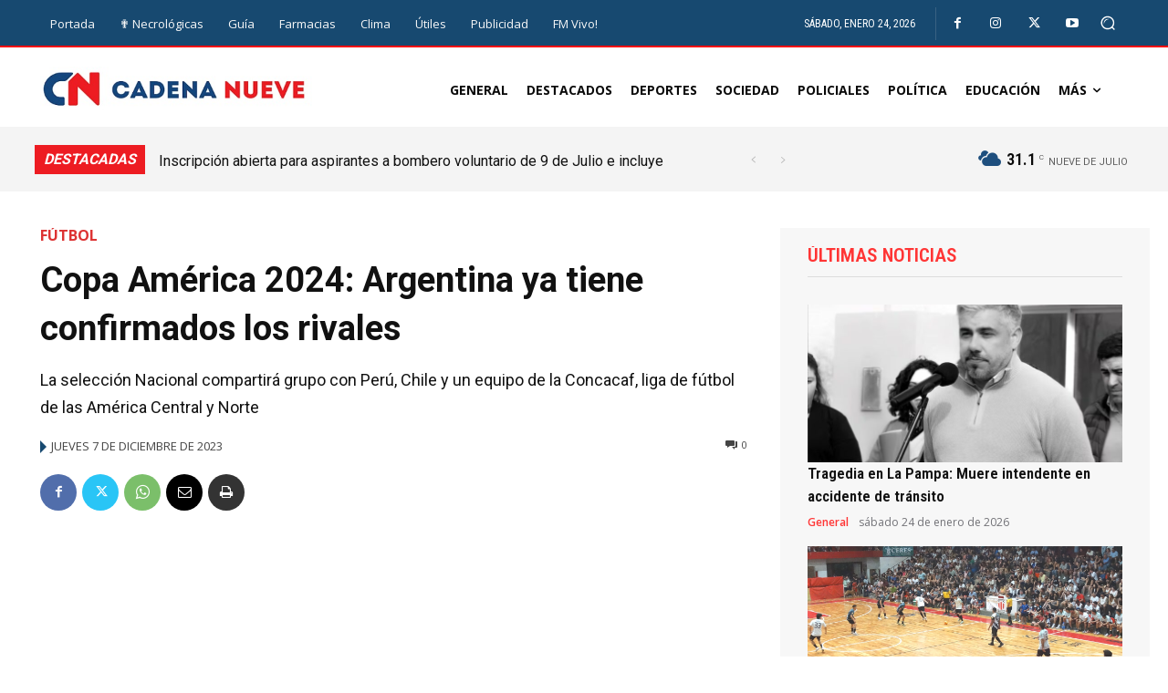

--- FILE ---
content_type: text/html; charset=utf-8
request_url: https://www.google.com/recaptcha/api2/aframe
body_size: 267
content:
<!DOCTYPE HTML><html><head><meta http-equiv="content-type" content="text/html; charset=UTF-8"></head><body><script nonce="MGNQrS6AE5_zWcCoeSTitw">/** Anti-fraud and anti-abuse applications only. See google.com/recaptcha */ try{var clients={'sodar':'https://pagead2.googlesyndication.com/pagead/sodar?'};window.addEventListener("message",function(a){try{if(a.source===window.parent){var b=JSON.parse(a.data);var c=clients[b['id']];if(c){var d=document.createElement('img');d.src=c+b['params']+'&rc='+(localStorage.getItem("rc::a")?sessionStorage.getItem("rc::b"):"");window.document.body.appendChild(d);sessionStorage.setItem("rc::e",parseInt(sessionStorage.getItem("rc::e")||0)+1);localStorage.setItem("rc::h",'1769301796614');}}}catch(b){}});window.parent.postMessage("_grecaptcha_ready", "*");}catch(b){}</script></body></html>